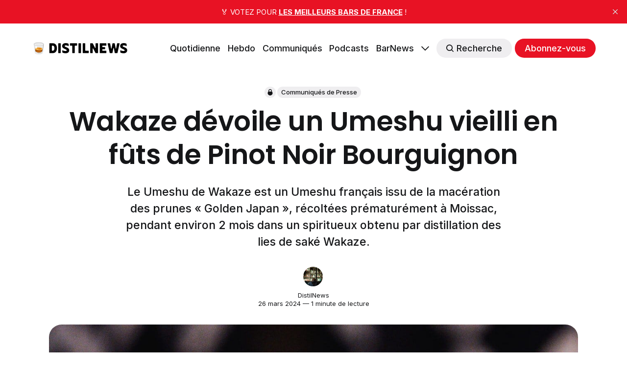

--- FILE ---
content_type: text/html; charset=utf-8
request_url: https://distilnews.fr/wakaze-umeshu-barrel/
body_size: 10693
content:
<!DOCTYPE html>
<html lang="fr">
	<head>
		<meta charset="utf-8">
		<meta http-equiv="X-UA-Compatible" content="IE=edge">
		<title>Wakaze dévoile un Umeshu vieilli en fûts de Pinot Noir Bourguignon</title>
		<meta name="HandheldFriendly" content="True">
		<meta name="viewport" content="width=device-width, initial-scale=1">
		








<link rel="preconnect" href="https://fonts.googleapis.com"> 
<link rel="preconnect" href="https://fonts.gstatic.com" crossorigin>
<link rel="preload" as="style" href="https://fonts.googleapis.com/css2?family=Poppins:ital,wght@0,400;0,600;1,400;1,600&family=Inter:wght@400;500;700&display=swap">
<link rel="stylesheet" href="https://fonts.googleapis.com/css2?family=Poppins:ital,wght@0,400;0,600;1,400;1,600&family=Inter:wght@400;500;700&display=swap">






		<link rel="stylesheet" type="text/css" href="/assets/css/screen.css?v=f3d3ef0d3e">
		<style>
:root {
	--font-family-one: 'Poppins', sans-serif;
	--font-weight-one-light: 400;
	--font-weight-one-bold: 600;

	--font-family-two: 'Poppins', sans-serif;
	--font-weight-two-bold: 600;

	--font-family-three: 'Inter', sans-serif;
	--font-weight-three-regular: 400;
	--font-weight-three-medium: 500;
	--font-weight-three-bold: 600;

	--letter-spacing: -.01em;
}
</style>

		<meta name="description" content="Le Umeshu de Wakaze est un Umeshu français issu de la macération des prunes « Golden Japan », récoltées prématurément à Moissac, pendant environ 2 mois dans un spiritueux obtenu par distillation des lies de saké Wakaze.">
    <link rel="icon" href="https://distilnews.fr/content/images/size/w256h256/2022/04/tumbler-glass_1f943.png" type="image/png">
    <link rel="canonical" href="https://distilnews.fr/wakaze-umeshu-barrel/">
    <meta name="referrer" content="no-referrer-when-downgrade">
    
    <meta property="og:site_name" content="DistilNews">
    <meta property="og:type" content="article">
    <meta property="og:title" content="Wakaze dévoile un Umeshu vieilli en fûts de Pinot Noir Bourguignon">
    <meta property="og:description" content="Le Umeshu de Wakaze est un Umeshu français issu de la macération des prunes « Golden Japan », récoltées prématurément à Moissac, pendant environ 2 mois dans un spiritueux obtenu par distillation des lies de saké Wakaze.">
    <meta property="og:url" content="https://distilnews.fr/wakaze-umeshu-barrel/">
    <meta property="og:image" content="https://distilnews.fr/content/images/size/w1200/2024/03/wakaze-umeshu.jpg">
    <meta property="article:published_time" content="2024-03-26T17:57:48.000Z">
    <meta property="article:modified_time" content="2024-03-26T17:57:48.000Z">
    <meta property="article:tag" content="Communiqués de Presse">
    
    <meta property="article:publisher" content="https://www.facebook.com/distilnews">
    <meta name="twitter:card" content="summary_large_image">
    <meta name="twitter:title" content="Wakaze dévoile un Umeshu vieilli en fûts de Pinot Noir Bourguignon">
    <meta name="twitter:description" content="Le Umeshu de Wakaze est un Umeshu français issu de la macération des prunes « Golden Japan », récoltées prématurément à Moissac, pendant environ 2 mois dans un spiritueux obtenu par distillation des lies de saké Wakaze.">
    <meta name="twitter:url" content="https://distilnews.fr/wakaze-umeshu-barrel/">
    <meta name="twitter:image" content="https://distilnews.fr/content/images/size/w1200/2024/03/wakaze-umeshu.jpg">
    <meta name="twitter:label1" content="Written by">
    <meta name="twitter:data1" content="DistilNews">
    <meta name="twitter:label2" content="Filed under">
    <meta name="twitter:data2" content="Communiqués de Presse">
    <meta name="twitter:site" content="@distilnews">
    <meta property="og:image:width" content="1200">
    <meta property="og:image:height" content="1473">
    
    <script type="application/ld+json">
{
    "@context": "https://schema.org",
    "@type": "Article",
    "publisher": {
        "@type": "Organization",
        "name": "DistilNews",
        "url": "https://distilnews.fr/",
        "logo": {
            "@type": "ImageObject",
            "url": "https://distilnews.fr/content/images/2022/05/distilnews.png"
        }
    },
    "author": {
        "@type": "Person",
        "name": "DistilNews",
        "image": {
            "@type": "ImageObject",
            "url": "https://distilnews.fr/content/images/2023/10/persifleur-hd.jpg",
            "width": 1200,
            "height": 799
        },
        "url": "https://distilnews.fr/author/staff/",
        "sameAs": [
            "https://distilnews.fr"
        ]
    },
    "headline": "Wakaze dévoile un Umeshu vieilli en fûts de Pinot Noir Bourguignon",
    "url": "https://distilnews.fr/wakaze-umeshu-barrel/",
    "datePublished": "2024-03-26T17:57:48.000Z",
    "dateModified": "2024-03-26T17:57:48.000Z",
    "image": {
        "@type": "ImageObject",
        "url": "https://distilnews.fr/content/images/size/w1200/2024/03/wakaze-umeshu.jpg",
        "width": 1200,
        "height": 1473
    },
    "keywords": "Communiqués de Presse",
    "description": "Le Umeshu de Wakaze est un Umeshu français issu de la macération des prunes « Golden Japan », récoltées prématurément à Moissac, pendant environ 2 mois dans un spiritueux obtenu par distillation des lies de saké Wakaze.",
    "mainEntityOfPage": "https://distilnews.fr/wakaze-umeshu-barrel/"
}
    </script>

    <meta name="generator" content="Ghost 6.13">
    <link rel="alternate" type="application/rss+xml" title="DistilNews" href="https://distilnews.fr/rss/">
    <script defer src="https://cdn.jsdelivr.net/ghost/portal@~2.56/umd/portal.min.js" data-i18n="true" data-ghost="https://distilnews.fr/" data-key="324a1381793cbd364b068f91eb" data-api="https://distilnews.fr/ghost/api/content/" data-locale="fr" crossorigin="anonymous"></script><style id="gh-members-styles">.gh-post-upgrade-cta-content,
.gh-post-upgrade-cta {
    display: flex;
    flex-direction: column;
    align-items: center;
    font-family: -apple-system, BlinkMacSystemFont, 'Segoe UI', Roboto, Oxygen, Ubuntu, Cantarell, 'Open Sans', 'Helvetica Neue', sans-serif;
    text-align: center;
    width: 100%;
    color: #ffffff;
    font-size: 16px;
}

.gh-post-upgrade-cta-content {
    border-radius: 8px;
    padding: 40px 4vw;
}

.gh-post-upgrade-cta h2 {
    color: #ffffff;
    font-size: 28px;
    letter-spacing: -0.2px;
    margin: 0;
    padding: 0;
}

.gh-post-upgrade-cta p {
    margin: 20px 0 0;
    padding: 0;
}

.gh-post-upgrade-cta small {
    font-size: 16px;
    letter-spacing: -0.2px;
}

.gh-post-upgrade-cta a {
    color: #ffffff;
    cursor: pointer;
    font-weight: 500;
    box-shadow: none;
    text-decoration: underline;
}

.gh-post-upgrade-cta a:hover {
    color: #ffffff;
    opacity: 0.8;
    box-shadow: none;
    text-decoration: underline;
}

.gh-post-upgrade-cta a.gh-btn {
    display: block;
    background: #ffffff;
    text-decoration: none;
    margin: 28px 0 0;
    padding: 8px 18px;
    border-radius: 4px;
    font-size: 16px;
    font-weight: 600;
}

.gh-post-upgrade-cta a.gh-btn:hover {
    opacity: 0.92;
}</style><script async src="https://js.stripe.com/v3/"></script>
    <script defer src="https://cdn.jsdelivr.net/ghost/sodo-search@~1.8/umd/sodo-search.min.js" data-key="324a1381793cbd364b068f91eb" data-styles="https://cdn.jsdelivr.net/ghost/sodo-search@~1.8/umd/main.css" data-sodo-search="https://distilnews.fr/" data-locale="fr" crossorigin="anonymous"></script>
    <script defer src="https://cdn.jsdelivr.net/ghost/announcement-bar@~1.1/umd/announcement-bar.min.js" data-announcement-bar="https://distilnews.fr/" data-api-url="https://distilnews.fr/members/api/announcement/" crossorigin="anonymous"></script>
    <link href="https://distilnews.fr/webmentions/receive/" rel="webmention">
    <script defer src="/public/cards.min.js?v=f3d3ef0d3e"></script>
    <link rel="stylesheet" type="text/css" href="/public/cards.min.css?v=f3d3ef0d3e">
    <script defer src="/public/comment-counts.min.js?v=f3d3ef0d3e" data-ghost-comments-counts-api="https://distilnews.fr/members/api/comments/counts/"></script>
    <script defer src="/public/member-attribution.min.js?v=f3d3ef0d3e"></script><style>:root {--ghost-accent-color: #e81224;}</style>
    <!-- CSS WP ON -->
<style>
        ul.blocks-gallery-grid { 
	list-style-type: none;
	margin: 0px;
	padding: 0px;
	position: relative;
}

ul.blocks-gallery-grid figure { 
	margin: 0px;
	padding: 0px;
}
</style>
<!-- CSS WP OFF -->


<!-- CSS Formaloo ON -->
<style>
.global-padding {
    box-sizing: content-box !important;
    }
    
div.fields-global_form-input-title__WPxLb.form-theme-text--main.formaloo__field-title { 
	font-size: 20px;
}
</style>
<!-- CSS Formaloo OFF -->

<!-- CSS Page Membership ON -->
<style>
div.membership-switch::before { 
	background-color: #e81224;
}
</style>
<!-- CSS Page Membership ON -->
	</head>
	<body class="post-template tag-communiques global-accent-color-buttons">
		<div class="global-wrap">
			<div class="global-content">
				<header class="header-section">
	<div class="header-wrap global-padding">
		<div class="header-logo"><a href="https://distilnews.fr" class="is-logo"><img src="https://distilnews.fr/content/images/2022/05/distilnews.png" alt="DistilNews home"></a>
</div>
		<div class="header-nav is-button-accent-color">
			<span class="header-search search-open is-mobile" data-ghost-search><svg role="img" viewBox="0 0 24 24" xmlns="http://www.w3.org/2000/svg"><path d="m16.822 18.813 4.798 4.799c.262.248.61.388.972.388.772-.001 1.407-.637 1.407-1.409 0-.361-.139-.709-.387-.971l-4.799-4.797c3.132-4.108 2.822-10.005-.928-13.756l-.007-.007-.278-.278a.6985.6985 0 0 0-.13-.107C13.36-1.017 7.021-.888 3.066 3.067c-4.088 4.089-4.088 10.729 0 14.816 3.752 3.752 9.65 4.063 13.756.93Zm-.965-13.719c2.95 2.953 2.95 7.81 0 10.763-2.953 2.949-7.809 2.949-10.762 0-2.951-2.953-2.951-7.81 0-10.763 2.953-2.95 7.809-2.95 10.762 0Z"/></svg></span>
			<input id="toggle" class="header-checkbox" type="checkbox">
			<label class="header-toggle" for="toggle">
				<span>
					<span class="bar"></span>
					<span class="bar"></span>
					<span class="bar"></span>
				</span>
			</label>
		<nav>
<ul>
	<li><a href="https://distilnews.fr/tag/distilnews-daily/">Quotidienne</a></li>
	<li><a href="https://distilnews.fr/tag/distilnews/">Hebdo</a></li>
	<li><a href="https://distilnews.fr/tag/communiques/">Communiqués</a></li>
	<li><a href="https://distilnews.fr/tag/podcasts/">Podcasts</a></li>
	<li><a href="https://barnews.fr">BarNews</a></li>
	<li class="is-dropdown">
		<span><svg role="img" viewBox="0 0 24 24" xmlns="http://www.w3.org/2000/svg"><path d="m11.974 18.908.019.002.025.001c.085 0 .166-.034.226-.094L23.906 7.155A.32.32 0 0 0 24 6.928c0-.085-.034-.166-.094-.227l-1.519-1.518a.3217.3217 0 0 0-.454 0l-9.94 9.94-9.927-9.926a.3218.3218 0 0 0-.227-.094c-.085 0-.167.034-.227.094L.094 6.716a.3217.3217 0 0 0 0 .454l11.647 11.647c.06.06.142.094.227.094l.006-.003Z"/></svg></span>
		<ul>
			<li><a href="https://distilnews.fr/#/portal/signin">Connexion</a></li>
		</ul>
	</li>
	<li class="header-search search-open is-desktop global-button" data-ghost-search><span><svg role="img" viewBox="0 0 24 24" xmlns="http://www.w3.org/2000/svg"><path d="m16.822 18.813 4.798 4.799c.262.248.61.388.972.388.772-.001 1.407-.637 1.407-1.409 0-.361-.139-.709-.387-.971l-4.799-4.797c3.132-4.108 2.822-10.005-.928-13.756l-.007-.007-.278-.278a.6985.6985 0 0 0-.13-.107C13.36-1.017 7.021-.888 3.066 3.067c-4.088 4.089-4.088 10.729 0 14.816 3.752 3.752 9.65 4.063 13.756.93Zm-.965-13.719c2.95 2.953 2.95 7.81 0 10.763-2.953 2.949-7.809 2.949-10.762 0-2.951-2.953-2.951-7.81 0-10.763 2.953-2.95 7.809-2.95 10.762 0Z"/></svg>Recherche</span></li>
	<li class="signup"><a href="https://distilnews.fr/membership/" class="global-button">Abonnez-vous</a></li>
</ul>
</nav>
	</div>
</div>
</header>				<main class="global-main">
					
<article class="post-section">
	<div class="post-header">
	<div class="post-header-wrap global-padding is-center">
		<div class="post-header-container">
			<div class="post-header-content">
				<div>
					<div class="post-tags global-tags"><svg role="img" viewBox="0 0 24 24" xmlns="http://www.w3.org/2000/svg"><path d="M5.445 9.333V6.667C5.445 2.985 8.38 0 12 0c3.62 0 6.554 2.985 6.554 6.667v2.666s2.622 1.214 2.622 6c0 4.787-3.815 8.667-8.52 8.667h-1.312c-4.706 0-8.52-3.88-8.52-8.667 0-4.786 2.621-6 2.621-6zm10.487 0V6.667c0-2.21-1.76-4-3.932-4-2.172 0-3.933 1.79-3.933 4v2.666h7.865z"/></svg><a href="/tag/communiques/">Communiqués de Presse</a></div>
					<h1 class="post-title global-title">Wakaze dévoile un Umeshu vieilli en fûts de Pinot Noir Bourguignon</h1>
					<p class="post-excerpt global-excerpt">Le Umeshu de Wakaze est un Umeshu français issu de la macération des prunes « Golden Japan », récoltées prématurément à Moissac, pendant environ 2 mois dans un spiritueux obtenu par distillation des lies de saké Wakaze.</p>
				</div>
				<div class="post-meta">
					<div class="post-authors global-authors">
						<div>
							<div class="post-item-author global-item-author is-image global-image">
								<a href="/author/staff/" class="global-link" title="DistilNews"></a>
								<img src="/content/images/size/w300/2023/10/persifleur-hd.jpg" loading="lazy" alt="DistilNews">							</div>
						</div>
					</div>
					<div class="post-meta-content">
						<a href="/author/staff/">DistilNews</a>
						<time datetime="2024-03-26">26 mars 2024 — 1 minute de lecture</time>
					</div>
				</div>
			</div>
			<div class="post-header-image">
				<figure>
					<div class="global-image global-image-orientation global-radius is-natural">
						<img srcset="/content/images/size/w300/2024/03/wakaze-umeshu.jpg 300w, 
			 /content/images/size/w600/2024/03/wakaze-umeshu.jpg 600w,
			 /content/images/size/w2000/2024/03/wakaze-umeshu.jpg 2000w"
	 sizes="(max-width:480px) 300px, (max-width:768px) 600px, 2000px"
	 src="/content/images/size/w2000/2024/03/wakaze-umeshu.jpg"
	 alt="Wakaze dévoile un Umeshu vieilli en fûts de Pinot Noir Bourguignon">
					</div>
				</figure>
			</div>
		</div>
	</div>
</div>	<div class="post-content global-padding">
		<div class="members-cta-teaser">
			<figure class="kg-card kg-image-card kg-width-wide"><img src="https://distilnews.fr/content/images/2024/03/wakaze_2024_cp_umeshu_barrel_0.jpg" class="kg-image" alt="" loading="lazy" width="1280" height="1809" srcset="https://distilnews.fr/content/images/size/w600/2024/03/wakaze_2024_cp_umeshu_barrel_0.jpg 600w, https://distilnews.fr/content/images/size/w1000/2024/03/wakaze_2024_cp_umeshu_barrel_0.jpg 1000w, https://distilnews.fr/content/images/2024/03/wakaze_2024_cp_umeshu_barrel_0.jpg 1280w" sizes="(min-width: 1200px) 1200px"></figure><figure class="kg-card kg-image-card kg-width-wide"><img src="https://distilnews.fr/content/images/2024/03/wakaze_2024_cp_umeshu_barrel_1.jpg" class="kg-image" alt="" loading="lazy" width="1280" height="1809" srcset="https://distilnews.fr/content/images/size/w600/2024/03/wakaze_2024_cp_umeshu_barrel_1.jpg 600w, https://distilnews.fr/content/images/size/w1000/2024/03/wakaze_2024_cp_umeshu_barrel_1.jpg 1000w, https://distilnews.fr/content/images/2024/03/wakaze_2024_cp_umeshu_barrel_1.jpg 1280w" sizes="(min-width: 1200px) 1200px"></figure><figure class="kg-card kg-image-card kg-width-wide"><img src="https://distilnews.fr/content/images/2024/03/wakaze_2024_cp_umeshu_barrel_2.jpg" class="kg-image" alt="" loading="lazy" width="1280" height="1809" srcset="https://distilnews.fr/content/images/size/w600/2024/03/wakaze_2024_cp_umeshu_barrel_2.jpg 600w, https://distilnews.fr/content/images/size/w1000/2024/03/wakaze_2024_cp_umeshu_barrel_2.jpg 1000w, https://distilnews.fr/content/images/2024/03/wakaze_2024_cp_umeshu_barrel_2.jpg 1280w" sizes="(min-width: 1200px) 1200px"></figure>
		</div>
		<div class="members-cta global-radius">
	<h2>Abonnez-vous gratuitement à DistilNews</h2>
	<p class="global-excerpt">Accédez aux communiqués de presse en format PDF et recevez gratuitement chaque dimanche l&#x27;essentiel de l&#x27;actualité des spiritueux de la semaine, directement dans votre boîte mail 💌</p>
	<a class="members-cta-button global-button" href="https://distilnews.fr/#/portal/">Je m&#x27;abonne maintenant</a>
	<small class="members-cta-question global-question">Vous avez déjà un compte ? <a href="https://distilnews.fr/signin/">Connectez-vous</a></small>
</div>
	</div>
</article>
<aside class="navigation-section global-padding">
	<div class="navigation-wrap">
		<a href="/distilnews-daily-487/" class="navigation-next">
			<div class="navigation-image global-image global-radius">
				<img src="/content/images/size/w300/2024/03/distilnews-daily-487.jpg" loading="lazy" alt="">			</div>
			<div class="navigation-content">
				<small>Article plus récent</small>
				<br>
				<h3>DistilNews Daily #487</h3>
			</div>
		</a>
		<a href="/distilnews-daily-486/" class="navigation-prev">
			<div class="navigation-content ">
				<small>Article plus ancien</small>
				<br>
				<h3>DistilNews Daily #486</h3>
			</div>
			<div class="navigation-image global-image global-radius">
				<img src="/content/images/size/w300/2024/03/distilnews-daily-486.jpg" loading="lazy" alt="">			</div>
		</a>
	</div>
</aside><div class="comments-section global-padding">
</div>
		<div class="special-section global-padding">
	<div class="special-subtitle global-subtitle">
		<small class="global-subtitle-title">Vous devriez <span>également aimer</span></small>
	</div>
	<div class="special-wrap">
		<article class="item is-special is-image">
	<div class="item-image global-image global-image-orientation global-radius">
		
		<a href="/communiques-de-presse-spiritueux-le-recap-91/" alt="link: Communiqués de Presse Spiritueux - Le récap #91">
			<img srcset="/content/images/size/w300/2026/01/communiques-de-presse-spiritueux-le-recap-91.jpg 300w, 
			 /content/images/size/w600/2026/01/communiques-de-presse-spiritueux-le-recap-91.jpg 600w"
	 sizes="(max-width:480px) 300px, 600px"
	 src="/content/images/size/w600/2026/01/communiques-de-presse-spiritueux-le-recap-91.jpg"
	 loading="lazy"
	 alt="">
		</a>
		<div class="item-authors global-authors">
			<div>
				<div class="item-author global-item-author is-image global-image">
					<a href="/author/frederic/" class="global-link" title="Frederic Roginska"></a>
					<img src="/content/images/size/w300/2022/04/Podcast-Square.jpg" loading="lazy" alt="Frederic Roginska">				</div>
			</div>
		</div>
	</div>
	<div class="item-content">
		<h2 class="item-title"><a href="/communiques-de-presse-spiritueux-le-recap-91/">Communiqués de Presse Spiritueux - Le récap #91</a></h2>
	</div>
</article>		<article class="item is-special is-image">
	<div class="item-image global-image global-image-orientation global-radius">
		
		<a href="/spiritueux-francais-innovation-agriculture-durable-sia-2026/" alt="link: Fédération Française des Spiritueux : 99% des sites de spiritueux français ont développé des pratiques innovantes entre 2020 et 2025">
			<img srcset="/content/images/size/w300/2026/01/federation-francaise-des-spiritueux-infographie-sia-2026.jpg 300w, 
			 /content/images/size/w600/2026/01/federation-francaise-des-spiritueux-infographie-sia-2026.jpg 600w"
	 sizes="(max-width:480px) 300px, 600px"
	 src="/content/images/size/w600/2026/01/federation-francaise-des-spiritueux-infographie-sia-2026.jpg"
	 loading="lazy"
	 alt="">
		</a>
		<div class="item-authors global-authors">
			<div>
				<div class="item-author global-item-author is-image global-image">
					<a href="/author/staff/" class="global-link" title="DistilNews"></a>
					<img src="/content/images/size/w300/2023/10/persifleur-hd.jpg" loading="lazy" alt="DistilNews">				</div>
			</div>
		</div>
	</div>
	<div class="item-content">
		<h2 class="item-title"><a href="/spiritueux-francais-innovation-agriculture-durable-sia-2026/">Fédération Française des Spiritueux : 99% des sites de spiritueux français ont développé des pratiques innovantes entre 2020 et 2025</a></h2>
	</div>
</article>		<article class="item is-special is-image">
	<div class="item-image global-image global-image-orientation global-radius">
		
		<a href="/federation-whisky-france-10-ans-indication-geographique/" alt="link: La Fédération du Whisky de France célèbre ses 10 ans et annonce sa première participation officielle à Wine Paris 2026">
			<img srcset="/content/images/size/w300/2026/01/futs-whisky-france.jpg 300w, 
			 /content/images/size/w600/2026/01/futs-whisky-france.jpg 600w"
	 sizes="(max-width:480px) 300px, 600px"
	 src="/content/images/size/w600/2026/01/futs-whisky-france.jpg"
	 loading="lazy"
	 alt="">
		</a>
		<div class="item-authors global-authors">
			<div>
				<div class="item-author global-item-author is-image global-image">
					<a href="/author/staff/" class="global-link" title="DistilNews"></a>
					<img src="/content/images/size/w300/2023/10/persifleur-hd.jpg" loading="lazy" alt="DistilNews">				</div>
			</div>
		</div>
	</div>
	<div class="item-content">
		<h2 class="item-title"><a href="/federation-whisky-france-10-ans-indication-geographique/">La Fédération du Whisky de France célèbre ses 10 ans et annonce sa première participation officielle à Wine Paris 2026</a></h2>
	</div>
</article>		<article class="item is-special is-image">
	<div class="item-image global-image global-image-orientation global-radius">
		
		<a href="/communiques-de-presse-spiritueux-le-recap-90/" alt="link: Communiqués de Presse Spiritueux - Le récap #90">
			<img srcset="/content/images/size/w300/2026/01/communiques-de-presse-spiritueux-le-recap-90.jpg 300w, 
			 /content/images/size/w600/2026/01/communiques-de-presse-spiritueux-le-recap-90.jpg 600w"
	 sizes="(max-width:480px) 300px, 600px"
	 src="/content/images/size/w600/2026/01/communiques-de-presse-spiritueux-le-recap-90.jpg"
	 loading="lazy"
	 alt="">
		</a>
		<div class="item-authors global-authors">
			<div>
				<div class="item-author global-item-author is-image global-image">
					<a href="/author/frederic/" class="global-link" title="Frederic Roginska"></a>
					<img src="/content/images/size/w300/2022/04/Podcast-Square.jpg" loading="lazy" alt="Frederic Roginska">				</div>
			</div>
		</div>
	</div>
	<div class="item-content">
		<h2 class="item-title"><a href="/communiques-de-presse-spiritueux-le-recap-90/">Communiqués de Presse Spiritueux - Le récap #90</a></h2>
	</div>
</article>		<article class="item is-special is-image">
	<div class="item-image global-image global-image-orientation global-radius">
		
		<a href="/ron-santiago-cuba-rhum-20-ans/" alt="link: Ron Santiago de Cuba 20 ans, un rhum d&#x27;exception venu du Sud de l&#x27;île">
			<img srcset="/content/images/size/w300/2026/01/santiago-de-cuba-20yo.jpg 300w, 
			 /content/images/size/w600/2026/01/santiago-de-cuba-20yo.jpg 600w"
	 sizes="(max-width:480px) 300px, 600px"
	 src="/content/images/size/w600/2026/01/santiago-de-cuba-20yo.jpg"
	 loading="lazy"
	 alt="">
		</a>
		<div class="item-authors global-authors">
			<div>
				<div class="item-author global-item-author is-image global-image">
					<a href="/author/staff/" class="global-link" title="DistilNews"></a>
					<img src="/content/images/size/w300/2023/10/persifleur-hd.jpg" loading="lazy" alt="DistilNews">				</div>
			</div>
		</div>
	</div>
	<div class="item-content">
		<h2 class="item-title"><a href="/ron-santiago-cuba-rhum-20-ans/">Ron Santiago de Cuba 20 ans, un rhum d&#x27;exception venu du Sud de l&#x27;île</a></h2>
	</div>
</article>		<article class="item is-special is-image">
	<div class="item-image global-image global-image-orientation global-radius">
		
		<a href="/barometre-no-low-2025-consommation-boissons-france/" alt="link: Baromètre No/Low 2025 : 49% des Français consomment des boissons sans ou à faible teneur en alcool">
			<img srcset="/content/images/size/w300/2026/01/barometre-no-low-2025-degre-zero.jpg 300w, 
			 /content/images/size/w600/2026/01/barometre-no-low-2025-degre-zero.jpg 600w"
	 sizes="(max-width:480px) 300px, 600px"
	 src="/content/images/size/w600/2026/01/barometre-no-low-2025-degre-zero.jpg"
	 loading="lazy"
	 alt="">
		</a>
		<div class="item-authors global-authors">
			<div>
				<div class="item-author global-item-author is-image global-image">
					<a href="/author/staff/" class="global-link" title="DistilNews"></a>
					<img src="/content/images/size/w300/2023/10/persifleur-hd.jpg" loading="lazy" alt="DistilNews">				</div>
			</div>
		</div>
	</div>
	<div class="item-content">
		<h2 class="item-title"><a href="/barometre-no-low-2025-consommation-boissons-france/">Baromètre No/Low 2025 : 49% des Français consomment des boissons sans ou à faible teneur en alcool</a></h2>
	</div>
</article>	</div>
</div>
				</main>
				<footer class="footer-section global-footer">
	<div class="footer-wrap global-padding">
		<div class="footer-subscribe">
<h3 class="global-title">Abonnez-vous pour recevoir les <span>prochaines éditions</span></h3>
	<div class="subscribe-section">
		<div class="subscribe-wrap">
			<form data-members-form="subscribe" class="subscribe-form" data-members-autoredirect="false">
				<input data-members-email type="email" placeholder="Votre e-mail" aria-label="Votre e-mail" required>
				<button class="global-button" type="submit">Abonnez-vous</button>
			</form>
			<div class="subscribe-alert">
				<small class="alert-loading global-alert">Traitement en cours</small>
				<small class="alert-success global-alert">Veuillez vérifier votre boîte de réception et cliquer sur le lien pour confirmer votre abonnement.</small>
				<small class="alert-error global-alert">Une erreur s&#x27;est produite lors de l&#x27;envoi de l&#x27;e-mail</small>
			</div>
		</div>
	</div>
</div>
		<div class="footer-container">
			<div class="footer-content">
				<div class="footer-logo">
					<a href="https://distilnews.fr" class="is-logo"><img src="https://distilnews.fr/content/images/2022/05/distilnews.png" alt="DistilNews home"></a>
				</div>
				<p class="footer-description">Whisky, Rhum, Gin, Liqueurs, Vodka, Cognac, Calvados, Armagnac, ... DistilNews couvre toute l&#x27;actualité spiritueux, bars, cocktails et mixologie, directement dans votre boîte mail et en podcasts.</p>
			</div>
			<div class="footer-nav">
				<div class="footer-nav-column is-social">
					<small>Social</small>
					<ul>
						<li><a href="https://www.facebook.com/distilnews"><svg role="img" viewBox="0 0 24 24" xmlns="http://www.w3.org/2000/svg"><path d="M23.9981 11.9991C23.9981 5.37216 18.626 0 11.9991 0C5.37216 0 0 5.37216 0 11.9991C0 17.9882 4.38789 22.9522 10.1242 23.8524V15.4676H7.07758V11.9991H10.1242V9.35553C10.1242 6.34826 11.9156 4.68714 14.6564 4.68714C15.9692 4.68714 17.3424 4.92149 17.3424 4.92149V7.87439H15.8294C14.3388 7.87439 13.8739 8.79933 13.8739 9.74824V11.9991H17.2018L16.6698 15.4676H13.8739V23.8524C19.6103 22.9522 23.9981 17.9882 23.9981 11.9991Z"/></svg>Facebook</a></li>
						<li><a href="https://x.com/distilnews"><svg role="img" viewBox="0 0 24 24" xmlns="http://www.w3.org/2000/svg"><path d="M23.954 4.569c-.885.389-1.83.654-2.825.775 1.014-.611 1.794-1.574 2.163-2.723-.951.555-2.005.959-3.127 1.184-.896-.959-2.173-1.559-3.591-1.559-2.717 0-4.92 2.203-4.92 4.917 0 .39.045.765.127 1.124C7.691 8.094 4.066 6.13 1.64 3.161c-.427.722-.666 1.561-.666 2.475 0 1.71.87 3.213 2.188 4.096-.807-.026-1.566-.248-2.228-.616v.061c0 2.385 1.693 4.374 3.946 4.827-.413.111-.849.171-1.296.171-.314 0-.615-.03-.916-.086.631 1.953 2.445 3.377 4.604 3.417-1.68 1.319-3.809 2.105-6.102 2.105-.39 0-.779-.023-1.17-.067 2.189 1.394 4.768 2.209 7.557 2.209 9.054 0 13.999-7.496 13.999-13.986 0-.209 0-.42-.015-.63.961-.689 1.8-1.56 2.46-2.548l-.047-.02z"/></svg>Twitter</a></li>
						
<li><a href="https://www.linkedin.com/company/distilnews"><svg role="img" viewBox="0 0 24 24" xmlns="http://www.w3.org/2000/svg"><path d="M20.447 20.452h-3.554v-5.569c0-1.328-.027-3.037-1.852-3.037-1.853 0-2.136 1.445-2.136 2.939v5.667H9.351V9h3.414v1.561h.046c.477-.9 1.637-1.85 3.37-1.85 3.601 0 4.267 2.37 4.267 5.455v6.286zM5.337 7.433c-1.144 0-2.063-.926-2.063-2.065 0-1.138.92-2.063 2.063-2.063 1.14 0 2.064.925 2.064 2.063 0 1.139-.925 2.065-2.064 2.065zm1.782 13.019H3.555V9h3.564v11.452zM22.225 0H1.771C.792 0 0 .774 0 1.729v20.542C0 23.227.792 24 1.771 24h20.451C23.2 24 24 23.227 24 22.271V1.729C24 .774 23.2 0 22.222 0h.003z"/></svg>Linkedin</a></li>
<li><a href="https://www.instagram.com/distilnews"><svg role="img" viewBox="0 0 24 24" xmlns="http://www.w3.org/2000/svg"><path d="M12 0C8.74 0 8.333.015 7.053.072 5.775.132 4.905.333 4.14.63c-.789.306-1.459.717-2.126 1.384S.935 3.35.63 4.14C.333 4.905.131 5.775.072 7.053.012 8.333 0 8.74 0 12s.015 3.667.072 4.947c.06 1.277.261 2.148.558 2.913.306.788.717 1.459 1.384 2.126.667.666 1.336 1.079 2.126 1.384.766.296 1.636.499 2.913.558C8.333 23.988 8.74 24 12 24s3.667-.015 4.947-.072c1.277-.06 2.148-.262 2.913-.558.788-.306 1.459-.718 2.126-1.384.666-.667 1.079-1.335 1.384-2.126.296-.765.499-1.636.558-2.913.06-1.28.072-1.687.072-4.947s-.015-3.667-.072-4.947c-.06-1.277-.262-2.149-.558-2.913-.306-.789-.718-1.459-1.384-2.126C21.319 1.347 20.651.935 19.86.63c-.765-.297-1.636-.499-2.913-.558C15.667.012 15.26 0 12 0zm0 2.16c3.203 0 3.585.016 4.85.071 1.17.055 1.805.249 2.227.415.562.217.96.477 1.382.896.419.42.679.819.896 1.381.164.422.36 1.057.413 2.227.057 1.266.07 1.646.07 4.85s-.015 3.585-.074 4.85c-.061 1.17-.256 1.805-.421 2.227-.224.562-.479.96-.899 1.382-.419.419-.824.679-1.38.896-.42.164-1.065.36-2.235.413-1.274.057-1.649.07-4.859.07-3.211 0-3.586-.015-4.859-.074-1.171-.061-1.816-.256-2.236-.421-.569-.224-.96-.479-1.379-.899-.421-.419-.69-.824-.9-1.38-.165-.42-.359-1.065-.42-2.235-.045-1.26-.061-1.649-.061-4.844 0-3.196.016-3.586.061-4.861.061-1.17.255-1.814.42-2.234.21-.57.479-.96.9-1.381.419-.419.81-.689 1.379-.898.42-.166 1.051-.361 2.221-.421 1.275-.045 1.65-.06 4.859-.06l.045.03zm0 3.678c-3.405 0-6.162 2.76-6.162 6.162 0 3.405 2.76 6.162 6.162 6.162 3.405 0 6.162-2.76 6.162-6.162 0-3.405-2.76-6.162-6.162-6.162zM12 16c-2.21 0-4-1.79-4-4s1.79-4 4-4 4 1.79 4 4-1.79 4-4 4zm7.846-10.405c0 .795-.646 1.44-1.44 1.44-.795 0-1.44-.646-1.44-1.44 0-.794.646-1.439 1.44-1.439.793-.001 1.44.645 1.44 1.439z"/></svg>Instagram</a></li>
<li><a href="https://www.youtube.com/channel/UCJ9cC7cLVmQOTq-sdKSSSbQ"><svg role="img" viewBox="0 0 24 24" xmlns="http://www.w3.org/2000/svg"><path class="a" d="M23.495 6.205a3.007 3.007 0 0 0-2.088-2.088c-1.87-.501-9.396-.501-9.396-.501s-7.507-.01-9.396.501A3.007 3.007 0 0 0 .527 6.205a31.247 31.247 0 0 0-.522 5.805 31.247 31.247 0 0 0 .522 5.783 3.007 3.007 0 0 0 2.088 2.088c1.868.502 9.396.502 9.396.502s7.506 0 9.396-.502a3.007 3.007 0 0 0 2.088-2.088 31.247 31.247 0 0 0 .5-5.783 31.247 31.247 0 0 0-.5-5.805zM9.609 15.601V8.408l6.264 3.602z"/></svg>YouTube</a></li>
<li><a href="https://distilcast.com"><svg role="img" viewBox="0 0 24 24" xmlns="http://www.w3.org/2000/svg"><path d="M11.93 24s2.633 0 2.633-7.794c0-1.451-1.18-2.633-2.633-2.633s-2.634 1.182-2.634 2.633C9.296 24 11.93 24 11.93 24zm3.23-2.656c.115-.447.205-.896.275-1.351l.053-.36c.115-.05.23-.098.346-.15 1.828-.828 3.367-2.243 4.348-3.993.447-.803.777-1.67.973-2.572.227-1.008.285-2.059.166-3.088-.105-.963-.361-1.904-.77-2.787-.465-1.039-1.111-1.986-1.924-2.784-.828-.827-1.807-1.505-2.875-1.972-1.098-.496-2.303-.752-3.52-.782-1.22-.03-2.438.166-3.582.603-1.098.419-2.106 1.037-2.979 1.834-.827.752-1.534 1.67-2.046 2.678-.437.858-.736 1.776-.902 2.723-.166.979-.166 1.986-.016 2.98.135.872.391 1.73.768 2.543.888 1.881 2.393 3.444 4.258 4.394.226.104.451.21.692.314.015.121.046.256.06.392.075.438.166.889.271 1.325-.406-.136-.813-.287-1.204-.468-2.152-.976-3.972-2.662-5.101-4.754-.512-.947-.873-1.955-1.098-3.01-.257-1.158-.302-2.377-.15-3.566.15-1.112.466-2.211.933-3.22.556-1.188 1.339-2.286 2.271-3.204.916-.916 2.06-1.684 3.31-2.211C9.02.311 10.42.018 11.828.001c1.412-.015 2.824.24 4.139.758 1.266.498 2.434 1.238 3.43 2.166.965.895 1.76 1.962 2.346 3.139.496.993.842 2.076 1.008 3.175.18 1.144.18 2.317-.016 3.446-.166 1.053-.512 2.091-.979 3.053-1.053 2.122-2.799 3.868-4.92 4.922-.527.256-1.084.481-1.655.661l-.021.023zm.52-4.295l.01-.47c0-.316 0-.632-.046-.943-.015-.121-.045-.226-.075-.346.557-.451 1.023-1.023 1.369-1.67.256-.481.451-1.008.557-1.551.121-.602.15-1.233.061-1.865-.074-.557-.227-1.098-.451-1.61-.285-.616-.677-1.188-1.158-1.67-.497-.481-1.054-.872-1.686-1.159-.692-.3-1.445-.48-2.197-.496-.752-.015-1.52.121-2.227.392-.632.256-1.219.617-1.73 1.083-.513.466-.934 1.008-1.235 1.624-.257.496-.436 1.024-.542 1.58-.105.572-.119 1.159-.045 1.73.075.557.226 1.099.451 1.609.346.768.857 1.445 1.49 2.002l-.091.406c-.06.316-.045.617-.045.947v.422c-1.054-.646-1.927-1.58-2.513-2.663-.347-.617-.587-1.279-.723-1.972-.166-.768-.195-1.564-.09-2.347.09-.707.286-1.399.572-2.032.346-.781.857-1.504 1.459-2.121.617-.617 1.339-1.113 2.121-1.459.873-.391 1.82-.602 2.769-.632.964-.016 1.927.15 2.813.497.813.315 1.551.781 2.197 1.368.631.587 1.174 1.278 1.564 2.047.316.632.557 1.309.678 2.001.121.723.15 1.459.045 2.182-.09.707-.285 1.399-.588 2.046-.586 1.31-1.594 2.438-2.828 3.176l.114-.106zm-3.75-9.575c1.465 0 2.654 1.188 2.654 2.656 0 1.473-1.189 2.662-2.654 2.662-1.467 0-2.655-1.189-2.655-2.648s1.188-2.649 2.655-2.649v-.021z"/></svg>Podcast</a></li>
<li><a href="/rss"><svg role="img" viewBox="0 0 24 24" xmlns="http://www.w3.org/2000/svg"><path d="M19.199 24C19.199 13.467 10.533 4.8 0 4.8V0c13.165 0 24 10.835 24 24h-4.801zM3.291 17.415c1.814 0 3.293 1.479 3.293 3.295 0 1.813-1.485 3.29-3.301 3.29C1.47 24 0 22.526 0 20.71s1.475-3.294 3.291-3.295zM15.909 24h-4.665c0-6.169-5.075-11.245-11.244-11.245V8.09c8.727 0 15.909 7.184 15.909 15.91z"/></svg>RSS</a></li>

					</ul>
				</div>
				




<div class="footer-nav-column">
	<small>Plus</small>
	<ul>
		<li><a href="https://distilnews.fr/a-propos/">A propos</a></li>
		<li><a href="https://distilnews.fr/frederic/">Qui suis-je ?</a></li>
		<li><a href="https://www.barnews.fr">BarNews</a></li>
		<li><a href="https://distilnews.fr/tag/distilcast/">DistilCast</a></li>
		<li><a href="https://distilnews.fr/tag/bottlefield/">The Bottlefield Show</a></li>
	</ul>
</div>

<div class="footer-nav-column">
	<small>Services</small>
	<ul>
		<li><a href="https://distilnews.fr/annonces/">Kit média</a></li>
		<li><a href="https://distilnews.fr/approche-editoriale/">Approche éditoriale</a></li>
		<li><a href="https://distilnews.fr/hotline/">Publier une news</a></li>
		<li><a href="https://distil.link/jobs">Publier une offre d&#x27;emploi</a></li>
		<li><a href="https://distilnews.fr/contact/">Contact</a></li>
	</ul>
</div>

<div class="footer-nav-column">
	<small>Membres</small>
	<ul>
		<li><a href="https://distilnews.fr/#/portal/signin">Connexion</a></li>
		<li><a href="https://distilnews.fr/membership/">S&#x27;abonner</a></li>
		<li><a href="https://distilnews.fr/rubriques/">Rubriques</a></li>
		<li><a href="https://distilnews.fr/chat/">Chat</a></li>
		<li><a href="https://distilnews.fr/mentions-legales/">Mentions légales</a></li>
	</ul>
</div>

			</div>
			<div class="footer-copyright">
				&copy; <a href="https://distilnews.fr">DistilNews</a> 2026.
				Newsletters et podcasts spiritueux distillés avec 🖤 par DISTILCUTS - L'abus d'alcool est dangereux pour la santé. À consommer avec modération.
			</div>
		</div>
	</div>
</footer>			</div>
		</div>
		<div id="notifications" class="global-notification">
	<div class="subscribe">Vous vous êtes abonné avec succès à DistilNews</div>
	<div class="signin">Ravi de vous revoir ! Vous vous êtes connecté avec succès.</div>
	<div class="signup">Parfait !  Vous vous êtes inscrit avec succès.</div>
	<div class="update-email">Votre email est mis à jour.</div>
	<div class="expired">Votre lien a expiré</div>
	<div class="checkout-success">Parfait ! Vérifiez votre e-mail pour le lien magique pour vous connecter.</div>
</div>
				<script src="/assets/js/global.js?v=f3d3ef0d3e"></script>
		<script src="/assets/js/post.js?v=f3d3ef0d3e"></script>
		<script>
!function(){"use strict";const p=new URLSearchParams(window.location.search),isAction=p.has("action"),isStripe=p.has("stripe"),success=p.get("success"),action=p.get("action"),stripe=p.get("stripe"),n=document.getElementById("notifications"),a="is-subscribe",b="is-signin",c="is-signup",f="is-update-email",d="is-expired",e="is-checkout-success";p&&(isAction&&(action=="subscribe"&&success=="true"&&n.classList.add(a),action=="signup-paid"&&success=="true"&&n.classList.add(a),action=="signin"&&success=="true"&&n.classList.add(b),action=="signup"&&success=="true"&&n.classList.add(c),action=="updateEmail"&&success=="true"&&n.classList.add(f),success=="false"&&n.classList.add(d)),isStripe&&stripe=="success"&&n.classList.add(e),(isAction||isStripe)&&setTimeout(function(){window.history.replaceState(null,null,window.location.pathname),n.classList.remove(a,b,c,d,e,f)},5000))}();
</script>

		<!-- Plausible ON -->
	<script defer data-domain="distilnews.fr" src="https://plausible.io/js/plausible.js"></script>    
<!-- Plausible OFF -->

<script defer src="https://umami.drynot.com/script.js" data-website-id="bb4418bd-bc99-4188-ac8d-bad90d4631f3"></script>
	<script>(function(){function c(){var b=a.contentDocument||a.contentWindow.document;if(b){var d=b.createElement('script');d.innerHTML="window.__CF$cv$params={r:'9c0af08d4930a252',t:'MTc2ODg3NDAyMQ=='};var a=document.createElement('script');a.src='/cdn-cgi/challenge-platform/scripts/jsd/main.js';document.getElementsByTagName('head')[0].appendChild(a);";b.getElementsByTagName('head')[0].appendChild(d)}}if(document.body){var a=document.createElement('iframe');a.height=1;a.width=1;a.style.position='absolute';a.style.top=0;a.style.left=0;a.style.border='none';a.style.visibility='hidden';document.body.appendChild(a);if('loading'!==document.readyState)c();else if(window.addEventListener)document.addEventListener('DOMContentLoaded',c);else{var e=document.onreadystatechange||function(){};document.onreadystatechange=function(b){e(b);'loading'!==document.readyState&&(document.onreadystatechange=e,c())}}}})();</script><script defer src="https://static.cloudflareinsights.com/beacon.min.js/vcd15cbe7772f49c399c6a5babf22c1241717689176015" integrity="sha512-ZpsOmlRQV6y907TI0dKBHq9Md29nnaEIPlkf84rnaERnq6zvWvPUqr2ft8M1aS28oN72PdrCzSjY4U6VaAw1EQ==" data-cf-beacon='{"version":"2024.11.0","token":"9072453b4e26429c87ba2e1261446846","r":1,"server_timing":{"name":{"cfCacheStatus":true,"cfEdge":true,"cfExtPri":true,"cfL4":true,"cfOrigin":true,"cfSpeedBrain":true},"location_startswith":null}}' crossorigin="anonymous"></script>
</body>
</html>